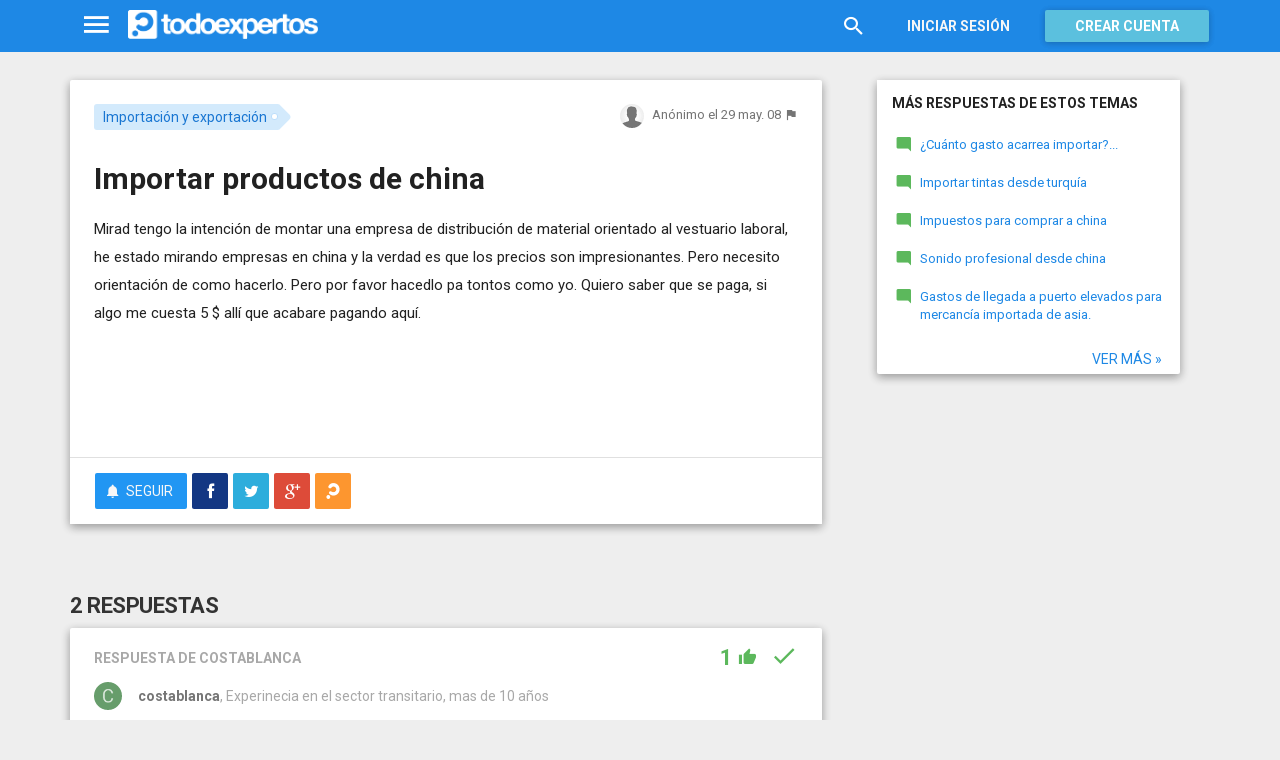

--- FILE ---
content_type: text/html; charset=utf-8
request_url: https://www.todoexpertos.com/categorias/negocios/internacionales/respuestas/1852223/importar-productos-de-china
body_size: 16240
content:


<!DOCTYPE html>
<html lang="es" itemscope itemtype="http://schema.org/QAPage">
<head profile="http://a9.com/-/spec/opensearch/1.1/">
    <meta charset="utf-8">
    <meta http-equiv="X-UA-Compatible" content="IE=edge">
    <meta name="viewport" content="width=device-width, initial-scale=1">
    <!-- Google Tag Manager -->
<script type="5aec889542ed2495697defcf-text/javascript">
(function(w,d,s,l,i){w[l]=w[l]||[];w[l].push({'gtm.start':
new Date().getTime(),event:'gtm.js'});var f=d.getElementsByTagName(s)[0],
j=d.createElement(s),dl=l!='dataLayer'?'&l='+l:'';j.async=true;j.src=
'https://www.googletagmanager.com/gtm.js?id='+i+dl;f.parentNode.insertBefore(j,f);
})(window,document,'script','dataLayer','GTM-WJZ7WJ22');</script>
<!-- End Google Tag Manager -->
    
    <meta property="todoexpertos:section" content="Question" />
<meta property="todoexpertos:rootChannel" content="empresas_negocios" />
<meta property="todoexpertos:topicPath" content="importacion-y-exportacion" />
<meta property="todoexpertos:testab" content="TestB" />

    <script type="application/ld+json">
    {  "@context" : "http://schema.org",
       "@type" : "WebSite",
       "name" : "Todoexpertos",
       "url" : "https://www.todoexpertos.com"
    }
    </script>
    <title>Importar productos de china - Importación y exportación - Todoexpertos.com</title>
    
    <link rel="shortcut icon" type="image/png" href="/icon-192.png">
    <link rel="apple-touch-icon" type="image/png" href="/icon-192.png">
    <link rel="apple-touch-icon-precomposed" type="image/png" href="/icon-192.png">
    <link rel="manifest" href="/manifest.json">
    <meta name="theme-color" content="#1e88e5">
    <link href="/Content/site.min.css?v=638926217020000000" rel="stylesheet" type="text/css"/>
    
    

    <style>
        @import 'https://fonts.googleapis.com/css?family=Roboto:400,700';
    </style>

        <script async src="//pagead2.googlesyndication.com/pagead/js/adsbygoogle.js" type="5aec889542ed2495697defcf-text/javascript"></script>
        <script type="5aec889542ed2495697defcf-text/javascript">
            (adsbygoogle = window.adsbygoogle || []).push({
                google_ad_client: "ca-pub-4622199843815790",
                enable_page_level_ads: true
            });
        </script>
            <!-- html5shiv.min.js,matchMedia.js, respond.js : Bootstrap media queries -->
    <!-- matchMedia.js, matchMedia.addListener : Enquire.js -->
    <!--es5-shim.js,es5-sham.js: Fligth.js -->
    <!--[if lte IE 9]>
        <link rel="stylesheet" type="text/css" href="/Content/ie8-no-fouc.css"/>
    <![endif]-->
    <!--[if lt IE 9]>
        <script src="//cdnjs.cloudflare.com/ajax/libs/html5shiv/3.7.2/html5shiv.min.js" type="text/javascript"></script>
    <![endif]-->
    <script src="//cdnjs.cloudflare.com/ajax/libs/es5-shim/4.0.0/es5-shim.min.js" type="5aec889542ed2495697defcf-text/javascript"></script>
    <script src="//cdnjs.cloudflare.com/ajax/libs/es5-shim/4.0.0/es5-sham.min.js" type="5aec889542ed2495697defcf-text/javascript"></script>

<script src="/cassette.axd/script/45a356df8aab167e8e4f00203455533056828719/Scripts/lib/polyfills" type="5aec889542ed2495697defcf-text/javascript"></script>

    
    
    <meta name="description" content="Mirad tengo la intenci&#243;n de montar una empresa de distribuci&#243;n de material orientado al vestuario laboral, he estado mirando empresas en china y la verdad es que los precios son impresionantes. Pero necesito orientaci&#243;n de como hacerlo. Pero por..." />
    <meta name="todoexpertos:noIndexReason" content="None" />
    <meta name="todoexpertos:pv" content="22" />
    <meta property="og:type" content="todoexpertos:question" />
<meta property="fb:app_id" content="300780002311" />
<meta property="fb:admins" content="100000696658024" />
<meta property="og:title" itemprop="name" content="Importar productos de china" />
<meta property="og:description" itemprop="description" content="Mirad tengo la intenci&#243;n de montar una empresa de distribuci&#243;n de material orientado al vestuario laboral, he estado mirando empresas en china y la verdad es que los precios son impresionantes. Pero necesito orientaci&#243;n de como hacerlo. Pero por..." />
<meta property="og:url" content="https://www.todoexpertos.com/categorias/negocios/internacionales/respuestas/1852223/importar-productos-de-china" />
<meta property="og:image" itemprop="image primaryImageOfPage" content="https://blob2.todoexpertos.com/topics/lg/126.jpg?v=58" />
<meta property="og:site_name" content="Todoexpertos" />
<meta property="todoexpertos:answersCount" content="2" />
<meta property="todoexpertos:imagesCount" content="0" />

    <meta property="twitter:card" content="summary" />
<meta property="twitter:title" content="Importar productos de china" />
<meta property="twitter:description" content="Mirad tengo la intenci&#243;n de montar una empresa de distribuci&#243;n de material orientado al vestuario laboral, he estado mirando empresas en china y la verdad es que los precios son impresionantes. Pero necesito orientaci&#243;n de como hacerlo. Pero por..." />
<meta property="twitter:image:src" content="https://www.todoexpertos.com/content/images/symbol.png" />
<meta property="twitter:site" content="@todoexpertos" />

    <link rel="canonical" href="https://www.todoexpertos.com/categorias/negocios/internacionales/respuestas/1852223/importar-productos-de-china" />



    <script type="5aec889542ed2495697defcf-text/javascript">
        (function(c,l,a,r,i,t,y){
            c[a]=c[a]||function(){(c[a].q=c[a].q||[]).push(arguments)};
            t=l.createElement(r);t.async=1;t.src="https://www.clarity.ms/tag/"+i;
            y=l.getElementsByTagName(r)[0];y.parentNode.insertBefore(t,y);
        })(window, document, "clarity", "script", "lczznz517o");
    </script>
    <link href="/opensearch.xml" rel="search" type="application/opensearchdescription+xml" title="Todoexpertos"/>
    <script type="5aec889542ed2495697defcf-text/javascript">document.documentElement.className = document.documentElement.className + ' ifjs'; //anti-fouc</script>
  <script src="https://unpkg.com/htmx.org@2.0.4" integrity="sha384-HGfztofotfshcF7+8n44JQL2oJmowVChPTg48S+jvZoztPfvwD79OC/LTtG6dMp+" crossorigin="anonymous" type="5aec889542ed2495697defcf-text/javascript"></script>
</head>
<body class="testb body-question auth-false">
    <!-- Google Tag Manager (noscript) -->
<noscript><iframe src="https://www.googletagmanager.com/ns.html?id=GTM-WJZ7WJ22"
                  height="0" width="0" style="display:none;visibility:hidden"></iframe></noscript>
<!-- End Google Tag Manager (noscript) -->
    <div id="fb-root"></div>
        <header class="navbar navbar-default navbar-fixed-top" role="navigation">
        <div class="container">

            <div class="navbar-header">
                <ul class="nav navbar-nav">
                    <li class="dropdown" id="navmenu">
                        <a href="#navmenu" class="dropdown-toggle" data-toggle="dropdown" title="MenÃº">
                            <i class="mdi-navigation-menu fa-2x"></i>
                        </a>
                        
<ul class="dropdown-menu main-nav-menu">
    <li class="visible-xs"><a href="/s"><i class="fa mdi-action-search fa-lg"></i>Buscar</a></li>
    <li role="presentation" class="dropdown-header explore">Descubre en Todoexpertos</li>
    <li><a href="/temas"><i class="fa mdi-maps-local-offer fa-lg"></i>Temas interesantes</a></li>
    <li><a href="/preguntas" title="Últimas preguntas formuladas en Todoexpertos.como"><i class="fa mdi-communication-live-help fa-lg"></i>Preguntas</a></li>
    <li><a href="/respuestas" title="Últimas preguntas contestadas en Todoexpertos.com"><i class="fa mdi-editor-mode-comment fa-lg"></i>Respuestas</a></li>
    <li><a href="/usuarios" title="Ranking global de expertos"><i class="fa mdi-social-school fa-lg"></i>Expertos</a></li>
    <li><a href="/logros" title="Lista de logros"><i class="fa mdi-action-stars fa-lg"></i>Logros</a></li>
</ul>



                    </li>
                </ul>
                <a class="navbar-brand" href="/" title="Todoexpertos.com - La respuesta estÃ¡ en internet"><span class="img"></span></a>
            </div>
            <div class="navbar-content navbar-right">
                    <ul class="nav navbar-nav hidden-xs hidden-sm">
        <li>
            <a data-toggle="collapse" href="#searchbox" aria-expanded="false" aria-controls="searchbox"><i class="fa mdi-action-search fa-1_8x"></i></a>
        </li>
        <li>
            <form id="searchbox"  class="search-form navbar-form navbar-left collapse" role="search" action="/s" method="POST">
                <input type="text" name="query" class="form-control js-search-box" maxlength="100" size="50" title="Buscar en todoexpertos.com" placeholder="Buscar en todoexpertos.com" autocomplete="off" value="" />
            </form>
        </li>

    </ul>
    <ul class="nav navbar-nav visible-sm">
        <li>
            <a href="/s"><i class="fa mdi-action-search fa-1_8x"></i></a>
        </li>
    </ul>

                


<a href="/account/login" id="btnLogin" data-id="popupLogin" class="btn btn-flat navbar-btn btn-white hidden-xs account-btn">Iniciar sesión</a>
<a href="/account/login" class="btn btn-info navbar-btn login-btn-xs btn-raised visible-xs account-btn"><strong>Entrar</strong></a>
<a href="/account/register" id="btnRegister" class="btn btn-info navbar-btn btn-raised hidden-xs account-btn"><strong>Crear cuenta</strong></a>



                
            </div>
        </div>
    </header>

    
    

    


    <div id="master" class="container question">
        


<div class="row">
    <div id="main" class="col-md-8">
        <section>
            




<!-- google_ad_section_start -->
<article itemprop="mainEntity" itemscope itemtype="http://schema.org/Question" data-questionid="1852223">
  <div class="question-header content-panel">
    <div class="sub-header clearfix">
        <div class="pull-left topics">
                    <div id="topics">
            <nav>
<span class="js-popover" data-placement="bottom" data-remotecontent="/temas/126/miniprofile"><a class="label-topic&#32;label" href="/temas/importacion-y-exportacion" itemprop="about" rel="tag">Importación y exportación</a></span>            </nav>
        </div>

        </div>
        <div class="pull-right signature">
            <span class="text-right asker-container">
                    <span class="asker">
        
        
        <span class="user-info&#32;js-popover" data-placement="bottom" data-remotecontent="/anonymousaskerminiprofile/1852223" itemprop="author" itemscope="" itemtype="http://schema.org/Person"><img alt="" class="avatar-titled&#32;avatar" src="/content/images/user_nophoto_small.png" /><span class="username" itemprop="name">Anónimo</span></span>
    </span>

            </span>
            <span class="text-right info text-muted">
                <time class="js-relative-date" datetime="2008-05-29T10:24:00.0000000Z" itemprop="dateCreated"><span>el 29 may. 08</span></time>
    <button class="btn btn-none js-createflag" data-toggle="tooltip" title="Marcar como inadecuado" data-target="2" data-id="1852223" data-aggregateid="1852223"><i class="fa mdi-content-flag"></i></button>
            </span>
        </div>
    </div>
    <h1 itemprop="name">Importar productos de china</h1>


        <div class="question-description" itemprop="text">
            Mirad tengo la intenci&#243;n de montar una empresa de distribuci&#243;n de material orientado al vestuario laboral, he estado mirando empresas en china y la verdad es que los precios son impresionantes. Pero necesito orientaci&#243;n de como hacerlo. Pero por favor hacedlo pa tontos como yo. Quiero saber que se paga, si algo me cuesta 5 $ all&#237; que acabare pagando aqu&#237;.


            <div class="adsense-unit visible-xs ad-testb ad-provider-adsense ad-placement-contenttop"><ins class="visible-xs-inline-block adsbygoogle" data-ad-channel="8193365862+4751697460+9181897068+2361477460" data-ad-slot="9823156665" data-full-width-responsive="true"></ins></div>
            <div class="adsense-unit visible-sm ad-testb ad-provider-adsense ad-placement-contenttop"><ins class="visible-sm-inline-block adsbygoogle" data-ad-channel="8193365862+4751697460+9181897068+2361477460" data-ad-slot="5532557865"></ins></div>

            
        </div>
<div class="adsense-unit visible-md ad-testb ad-provider-adsense ad-placement-contenttop"><ins class="visible-md-inline-block adsbygoogle" data-ad-channel="8193365862+4751697460+9181897068+2361477460" data-ad-slot="1102358266"></ins></div><div class="adsense-unit visible-lg ad-testb ad-provider-adsense ad-placement-contenttop"><ins class="visible-lg-inline-block adsbygoogle" data-ad-channel="8193365862+4751697460+9181897068+2361477460" data-ad-slot="2120249868"></ins></div>


        <div class="toolbar">
            <span class="js-follow-question btn-dropdown-container" data-id="1852223">
        <button class="btn btn-follow btn-icon js-btn-follow" style=""><i class="fa mdi-social-notifications fa-lg"></i><span>Seguir</span></button>

        <button style="display:none" type="button" class="btn btn-follow btn-icon dropdown-toggle js-btn-following" data-toggle="dropdown"><i class="fa mdi-social-notifications fa-lg"></i><span>Siguiendo</span><span class="caret"></span></button>
        <ul class="dropdown-menu" role="menu">
            <li>
                <button class="btn btn-unfollow btn-default btn-flat btn-icon js-btn-unfollow"><i class="fa mdi-social-notifications-off fa-lg"></i> Dejar de seguir</button>
            </li>
        </ul>
    </span>


            <div class="share-container">
                    <button class="js-sharefacebookbutton btn btn-md btn-facebook share-button-independent" data-url="https://www.todoexpertos.com/categorias/negocios/internacionales/respuestas/1852223/importar-productos-de-china" data-medium="share_fb_button" data-campaign="usershare" title="Compartir en Facebook" data-aggregatetype="2" data-aggregateid="1852223" data-text="" data-entitytype="0" data-entityid="" data-socialtrack="True" type="button" role="menuitem">
        <i class="fa fa-lg fa-facebook"></i></button>    <button class="js-sharetwitterbutton btn btn-md btn-twitter share-button-independent" data-url="https://www.todoexpertos.com/categorias/negocios/internacionales/respuestas/1852223/importar-productos-de-china" data-medium="share_twitter_button" data-campaign="usershare" title="Compartir en Twitter" data-aggregatetype="2" data-aggregateid="1852223" data-text="Importar productos de china en #Todoexpertos" data-entitytype="0" data-entityid="" data-socialtrack="True" type="button" role="menuitem">
        <i class="fa fa-lg fa-twitter"></i></button>    <button class="js-sharegoogleplusbutton btn btn-md btn-google-plus share-button-independent" data-url="https://www.todoexpertos.com/categorias/negocios/internacionales/respuestas/1852223/importar-productos-de-china" data-medium="share_gplus_button" data-campaign="usershare" title="Compartir en Google+" data-aggregatetype="2" data-aggregateid="1852223" data-text="" data-entitytype="0" data-entityid="" data-socialtrack="True" type="button" role="menuitem">
        <i class="fa fa-lg fa-google-plus"></i></button>    <button type="button" role="menuitem" class="js-sharetootheruser btn btn-md btn-todoexpertos share-button-independent" title="Compartir con usuario de Todoexpertos"  data-aggregatetype="2" data-aggregateid="1852223" data-entitytype="0" data-entityid="">
        <i class="fa fa-lg fa-todoexpertos-symbol"></i>    </button>

            </div>

        <div class="pull-right">

        </div>
    </div>


</div>






  
<meta itemprop="answerCount" content="2"/>
<meta itemprop="upvoteCount" content="1" />

        <h3 class="answer-count">2 Respuestas</h3>

        <div class="answer content-panel " data-answerid="1852223" itemscope itemtype="http://schema.org/Answer" itemprop="acceptedAnswer">
            <div class="answer-head clearfix positive">
                <div class="title pull-left">
                    Respuesta <span class="hidden-xs">de costablanca</span>                </div>
                <div class="votes pull-right">
                        <div class="js-answerreputation" data-id="1852223">

        <meta itemprop="upvoteCount" content="1"/>

        <span class="votes-positive js-votes-positive" style="" data-toggle="tooltip" title="Votos positivos a la respuesta" data-placement="left">
            <span class="counter js-reputationcount">
                1
            </span>  <i class="mdi-action-thumb-up fa-lg"></i>
        </span>

        <span class="votes-negative js-votes-negative" style="display:none" data-toggle="tooltip" title="Votos negativos a la respuesta" data-placement="left">
            <span class="counter js-reputationcount">1</span><i class="fa mdi-action-thumb-down fa-lg"></i>
        </span>

        <span class="valuation">

            <i class="fa mdi-action-done-all fa-success-color fa-2x js-excellent" style="display:none" data-toggle="tooltip" title="Excelente valoración del autor de la pregunta" data-placement="left"></i>
            <i class="fa mdi-action-done fa-success-color fa-2x js-useful" style="" data-toggle="tooltip" title="Buena valoración del autor de la pregunta" data-placement="left"></i>

        </span>
    </div>

                </div>
            </div>

            <div class="answer-content">
            <div class="message-container clearfix last ">
                <span class="user-info&#32;js-popover" data-placement="bottom" data-remotecontent="/usuarios/costablanca/miniprofile"><a class="user-link" href="/usuarios/costablanca"><img alt="costablanca" class="avatar" src="//blob2.todoexpertos.com/letters/C_12_48.png?v=1" /></a></span>
                <div class="message-content">
                        <div class="expert-info"><span class="user-info&#32;js-popover" data-placement="bottom" data-remotecontent="/usuarios/costablanca/miniprofile" itemprop="author" itemscope="" itemtype="http://schema.org/Person"><a class="username&#32;user-link" href="/usuarios/costablanca" itemprop="url" rel="author"><span class="username" itemprop="name">costablanca</span></a><span class="tagline" itemprop="description">, Experinecia en el sector transitario, mas de 10 años</span></span></div>
                    <div class="message-body" itemprop="text">
                        Primero deber&#237;a averiguar los t&#233;rminos en que le venden la mercanc&#237;a, lo m&#225;s habitual es que sea Fob. Principalmente hay 3 formas de comprar la mercanc&#237;a<br />Exwork: Usted paga todos los gastos de manipulaci&#243;n en china<br />Cif: Usted pagar&#237;a todos los gastos en Espa&#241;a, salvo el Flete<br />Fob: usted pagar&#237;a los gastos del flete y los gastos en Espa&#241;a<br />La forma del env&#237;o desde China, suponiendo que sea mar&#237;timo, ya que es lo m&#225;s rentable, podr&#237;a ser por contenedor completo o por grupaje( partidas peque&#241;as)<br />Para poder calcular el gasto real del articulo, deber&#237;a tener en cuenta, el flete(si lo paga usted o no), los gastos de Aduana (IVA y Arancel) m&#225;s los gastos locales del transitario.
                    </div>
                    <div class="date text-muted text-right">
                        <time class="js-relative-date" datetime="2008-05-29T10:24:01.0000000Z" itemprop="dateCreated"><span>el 29 may. 08</span></time>
                            <button class="btn btn-none js-createflag" data-toggle="tooltip" title="Marcar como inadecuado" data-target="3" data-id="57yr8mp5ru9kw6hp" data-aggregateid="1852223"><i class="fa mdi-content-flag"></i></button>

                    </div>
                </div>
            </div>
              
                
<div class="adsense-unit visible-sm ad-testb ad-provider-adsense ad-placement-contentmiddle"><ins class="visible-sm-inline-block adsbygoogle" data-ad-channel="8193365862+1658630264+4612096665+2361477460" data-ad-slot="8486024261"></ins></div><div class="adsense-unit visible-md ad-testb ad-provider-adsense ad-placement-contentmiddle"><ins class="visible-md-inline-block adsbygoogle" data-ad-channel="8193365862+1658630264+4612096665+2361477460" data-ad-slot="4055824660"></ins></div><div class="adsense-unit visible-lg ad-testb ad-provider-adsense ad-placement-contentmiddle"><ins class="visible-lg-inline-block adsbygoogle" data-ad-channel="8193365862+1658630264+4612096665+2361477460" data-ad-slot="8027182665"></ins></div>
            </div>
            <div class="answer-footer toolbar">
                    <div class="js-voteanswer votes btn-dropdown-container">
        <div class="js-vote-result" style="display:none">
            <button type="button" class="btn btn-disabled btn-icon dropdown-toggle" data-toggle="dropdown">
                <i class="mdi-action-thumb-up fa-lg js-voteupicon" style="display:none"></i>
                <i class="mdi-action-thumb-down fa-lg js-votedownicon" style="display:none"></i><span>Votada</span>
                <span class="caret"></span>
            </button>
            <ul class="dropdown-menu" role="menu">
                <li>
                    <button class="btn btn-default btn-flat btn-icon js-btn-undo-vote">Deshacer voto</button>
                </li>
            </ul>
        </div>

        <div class="js-vote-pending" style="">
            <button class="btn btn-success btn-icon js-up up" data-cannotvotereason="">
                <i class="mdi-action-thumb-up fa-lg"></i> <span>Votar <span class="count" style="">1</span></span>
            </button>

            <button class="btn btn-default btn-icon js-down down" data-cannotvotereason="">
                <i class="fa mdi-action-thumb-down fa-lg"></i>
            </button>
        </div>
    </div>
            <button class="btn btn-icon btn-default btn-flat btn-comments js-showcomments-button" type="button" data-add-comment="true">
                <i class="fa mdi-communication-comment fa-lg"></i>
                <span>Comentar</span>
            </button>
    <div class="share-button btn-dropdown-container">
        <button type="button" class="btn btn-default btn-flat btn-icon dropdown-toggle" data-toggle="dropdown" data-rel="tooltip" title="Compartir respuesta">
            <i class="fa mdi-social-share fa-lg"></i><span>Compartir</span>
        </button>
        <ul class="dropdown-menu dropdown-menu-right" role="menu">
            <li role="presentation" class="dropdown-header">Compartir respuesta</li>
                <li>
                        <button type="button" role="menuitem" class="js-sharetootheruser " title="Compartir con usuario de Todoexpertos"  data-aggregatetype="2" data-aggregateid="1852223" data-entitytype="1" data-entityid="1852223">
        <i class="fa fa-todoexpertos-symbol color-todoexpertos fa-3x"></i>&nbsp;Todoexpertos     </button>


                </li>
            <li>
                    <button class="js-sharefacebookbutton " data-url="https://www.todoexpertos.com/categorias/negocios/internacionales/respuestas/1852223/importar-productos-de-china?selectedanswerid=1852223" data-medium="share_fb_button" data-campaign="usershare" title="Compartir en Facebook" data-aggregatetype="2" data-aggregateid="1852223" data-text="" data-entitytype="1" data-entityid="1852223" data-socialtrack="True" type="button" role="menuitem">
        <i class="fa fa-3x fa-facebook-square color-facebook"></i>&nbsp;Facebook </button>
            </li>
            <li>
                    <button class="js-sharetwitterbutton " data-url="https://www.todoexpertos.com/categorias/negocios/internacionales/respuestas/1852223/importar-productos-de-china?selectedanswerid=1852223" data-medium="share_twitter_button" data-campaign="usershare" title="Compartir en Twitter" data-aggregatetype="2" data-aggregateid="1852223" data-text="Respuesta a: Importar productos de china en #Todoexpertos" data-entitytype="1" data-entityid="1852223" data-socialtrack="True" type="button" role="menuitem">
        <i class="fa fa-3x fa-twitter-square color-twitter"></i>&nbsp;Twitter </button>
            </li>
            <li>
                    <button class="js-sharegoogleplusbutton " data-url="https://www.todoexpertos.com/categorias/negocios/internacionales/respuestas/1852223/importar-productos-de-china?selectedanswerid=1852223" data-medium="share_gplus_button" data-campaign="usershare" title="Compartir en Google+" data-aggregatetype="2" data-aggregateid="1852223" data-text="" data-entitytype="1" data-entityid="1852223" data-socialtrack="True" type="button" role="menuitem">
        <i class="fa fa-3x fa-google-plus-square color-google-plus"></i>&nbsp;Google+ </button>
            </li>
        </ul>
    </div>

            </div>

                <div class="comments-container" data-bind="stopBinding: true">
        <div class="comments js-comments hidden" id="comments-1852223">
            <div class="comment-list">

                <input data-bind="value&#32;:&#32;newComments,loadFromInput&#32;:&#32;true" id="NewComments" name="NewComments" type="hidden" value="[]" />
<!-- ko foreach: newComments -->
    <div class="js-comment" data-bind="attr : {'data-id' : $parents[0].client().newCommentId}">
        <div style="display: none" data-bind="visible : (length > 0)" class="comment">
            <p class="js-comment-text comment-body" data-bind="html : $data"></p>  - <span class="meta"><span class="user-info" data-title="Usuario&#32;anónimo" data-toggle="tooltip">Anónimo</span></span>
            <span class="buttons">
                <span class="text-muted">ahora mismo</span>
                <button class="btn btn-icon btn-link text-muted js-delete-comment" title="Borrar comentario" data-toggle="tooltip" title="Eliminar comentario">
                    <i class="fa fa-times"></i>
                </button>
            </span>
        </div>
    </div>
<!-- /ko -->
            </div>

    <div class="add-comment-container clearfix">
        <div class="user-image">
            <img alt="" class="avatar" src="/content/images/user_nophoto_small.png" />
        </div>
        <div class="add-comment">
            <div class="add-comment-call" data-bind="visible : !client().isUserCommenting()">
                <button data-bind="click : toggleUserIsCommenting" class="btn btn-link text-muted">Añadir comentario</button>
            </div>
            <div class="add-comment-input" style="display: none" data-bind="visible : client().isUserCommenting">
                <form action="/questions/addcomment" method="POST" class="new-comment-form js-comment-form">
                    <input data-bind="value&#32;:&#32;questionId,loadFromInput&#32;:&#32;true" id="QuestionId" name="QuestionId" type="hidden" value="1852223" />
                    <input data-bind="value&#32;:&#32;answerId,loadFromInput&#32;:&#32;true" id="AnswerId" name="AnswerId" type="hidden" value="1852223" />
                    <div style="position:relative; background-color:#FFF" class="placeholder-container"><div data-placeholder="true" style="position:absolute;top:0px;left:0px;z-index:0;display:block"><div data-placeholder="true">Usa los comentarios si quieres aportar algo a esta respuesta. No los utilices para preguntar algo nuevo.</div></div><div class="js-htmleditor-delayed&#32;form-control" data-bind="value:&#32;comment,&#32;loadFromInput:&#32;false,&#32;exposesElement:&#32;comment,&#32;valueUpdate:&#32;&#39;keyup&#39;" data-editortype="comments" data-val="true" data-val-length="El&#32;comentario&#32;no&#32;debe&#32;de&#32;tener&#32;más&#32;de&#32;700&#32;caracteres." data-val-length-max="700" data-val-maxcapitalletters="Demasiadas&#32;mayúsculas&#32;en&#32;el&#32;texto" data-val-maxcapitalletters-maxcapitallettersrate="0.4" data-val-maxcapitalletters-minletters="30" data-val-required="Debes&#32;introducir&#32;un&#32;comentario" id="insert-comment-1852223" name="Comment" style="overflow:&#32;auto;&#32;background-color:&#32;transparent;&#32;z-index:&#32;1;&#32;position:&#32;relative"></div></div>
                    <span class="field-validation-valid" data-valmsg-for="Comment" data-valmsg-replace="true"></span>
                    <div class="validation-summary-valid" data-valmsg-summary="true"><ul><li style="display:none"></li>
</ul></div>
                    <div class="pull-right">
                        <a href="#" class="btn btn-default" data-bind="click : toggleUserIsCommenting">Cancelar</a>
                        <button class="btn btn-action" type="submit"><i class="fa-spin&#32;fa-spinner&#32;fa&#32;btn-progress" style="display:none;&#32;margin:&#32;0&#32;4px&#32;0&#32;-4px;"></i><span>Enviar</span><i class="fa fa-lg mdi-content-send"></i></button>
                    </div>
                </form>
            </div>
        </div>
    </div>
        </div>
    </div>









            <meta itemprop="url" content="/categorias/negocios/internacionales/respuestas/1852223/importar-productos-de-china?selectedanswerid=1852223">
        </div>




<div class="adsense-unit visible-xs ad-testb ad-provider-adsense ad-placement-contentmiddle"><ins class="visible-xs-inline-block adsbygoogle" data-ad-channel="8193365862+1658630264+4612096665+2361477460" data-ad-slot="2299889862" data-full-width-responsive="true"></ins></div>
















        <div class="answer content-panel " data-answerid="b4f4ly8f9qlgfsev" itemscope itemtype="http://schema.org/Answer" itemprop="suggestedAnswer">
            <div class="answer-head clearfix ">
                <div class="title pull-left">
                    Respuesta <span class="hidden-xs">de Marcelo Gonzales</span>                </div>
                <div class="votes pull-right">
                        <div class="js-answerreputation" data-id="b4f4ly8f9qlgfsev">

        <meta itemprop="upvoteCount" content="0"/>

        <span class="votes-positive js-votes-positive" style="display:none" data-toggle="tooltip" title="Votos positivos a la respuesta" data-placement="left">
            <span class="counter js-reputationcount">
                0
            </span>  <i class="mdi-action-thumb-up fa-lg"></i>
        </span>

        <span class="votes-negative js-votes-negative" style="display:none" data-toggle="tooltip" title="Votos negativos a la respuesta" data-placement="left">
            <span class="counter js-reputationcount">0</span><i class="fa mdi-action-thumb-down fa-lg"></i>
        </span>

        <span class="valuation">

            <i class="fa mdi-action-done-all fa-success-color fa-2x js-excellent" style="display:none" data-toggle="tooltip" title="Excelente valoración del autor de la pregunta" data-placement="left"></i>
            <i class="fa mdi-action-done fa-success-color fa-2x js-useful" style="display:none" data-toggle="tooltip" title="Buena valoración del autor de la pregunta" data-placement="left"></i>

        </span>
    </div>

                </div>
            </div>

            <div class="answer-content">
            <div class="message-container clearfix last ">
                <span class="user-info&#32;js-popover" data-placement="bottom" data-remotecontent="/usuarios/aubnyaa6ix7mqpbc/miniprofile"><a class="user-link" href="/usuarios/marcelogonzales"><img alt="Marcelo&#32;Gonzales" class="avatar" src="//blob2.todoexpertos.com/avatars/sm/aubnyaa6ix7mqpbc.jpg?v=20" /></a></span>
                <div class="message-content">
                        <div class="expert-info"><span class="user-info&#32;js-popover" data-placement="bottom" data-remotecontent="/usuarios/aubnyaa6ix7mqpbc/miniprofile" itemprop="author" itemscope="" itemtype="http://schema.org/Person"><a class="username&#32;user-link" href="/usuarios/marcelogonzales" itemprop="url" rel="author"><span class="username" itemprop="name">Marcelo Gonzales</span></a><span class="tagline" itemprop="description">, Soy despachante de aduanas y Experto en Comercio Exterior</span></span></div>
                    <div class="message-body" itemprop="text">
                        <p>El <strong>costo de importaci&#243;n</strong> est&#225; constituido por el precio original de compra, m&#225;s todos los gastos incurridos para poner el producto importado en el almac&#233;n de la empresa. ... No se incluye en el <span data-href="https://www.sudamericanexport.com/" data-disabled="true" contenteditable="false">costo de importaci&#243;n</span> a los gastos financieros, por ser ajenos al <strong>valor</strong> real de la mercanc&#237;a importada.</p>
                    </div>
                    <div class="date text-muted text-right">
                        <time class="js-relative-date" datetime="2020-11-17T12:32:52.0000000Z" itemprop="dateCreated"><span>el 17 nov. 20</span></time>
                            <button class="btn btn-none js-createflag" data-toggle="tooltip" title="Marcar como inadecuado" data-target="3" data-id="b4f4lycrvsdhdsau" data-aggregateid="1852223"><i class="fa mdi-content-flag"></i></button>

                    </div>
                </div>
            </div>
              
                

            </div>
            <div class="answer-footer toolbar">
                    <div class="js-voteanswer votes btn-dropdown-container">
        <div class="js-vote-result" style="display:none">
            <button type="button" class="btn btn-disabled btn-icon dropdown-toggle" data-toggle="dropdown">
                <i class="mdi-action-thumb-up fa-lg js-voteupicon" style="display:none"></i>
                <i class="mdi-action-thumb-down fa-lg js-votedownicon" style="display:none"></i><span>Votada</span>
                <span class="caret"></span>
            </button>
            <ul class="dropdown-menu" role="menu">
                <li>
                    <button class="btn btn-default btn-flat btn-icon js-btn-undo-vote">Deshacer voto</button>
                </li>
            </ul>
        </div>

        <div class="js-vote-pending" style="">
            <button class="btn btn-success btn-icon js-up up" data-cannotvotereason="">
                <i class="mdi-action-thumb-up fa-lg"></i> <span>Votar <span class="count" style="display:none">0</span></span>
            </button>

            <button class="btn btn-default btn-icon js-down down" data-cannotvotereason="">
                <i class="fa mdi-action-thumb-down fa-lg"></i>
            </button>
        </div>
    </div>
            <button class="btn btn-icon btn-default btn-flat btn-comments js-showcomments-button" type="button" data-add-comment="true">
                <i class="fa mdi-communication-comment fa-lg"></i>
                <span>Comentar</span>
            </button>
    <div class="share-button btn-dropdown-container">
        <button type="button" class="btn btn-default btn-flat btn-icon dropdown-toggle" data-toggle="dropdown" data-rel="tooltip" title="Compartir respuesta">
            <i class="fa mdi-social-share fa-lg"></i><span>Compartir</span>
        </button>
        <ul class="dropdown-menu dropdown-menu-right" role="menu">
            <li role="presentation" class="dropdown-header">Compartir respuesta</li>
                <li>
                        <button type="button" role="menuitem" class="js-sharetootheruser " title="Compartir con usuario de Todoexpertos"  data-aggregatetype="2" data-aggregateid="1852223" data-entitytype="1" data-entityid="b4f4ly8f9qlgfsev">
        <i class="fa fa-todoexpertos-symbol color-todoexpertos fa-3x"></i>&nbsp;Todoexpertos     </button>


                </li>
            <li>
                    <button class="js-sharefacebookbutton " data-url="https://www.todoexpertos.com/categorias/negocios/internacionales/respuestas/1852223/importar-productos-de-china?selectedanswerid=b4f4ly8f9qlgfsev" data-medium="share_fb_button" data-campaign="usershare" title="Compartir en Facebook" data-aggregatetype="2" data-aggregateid="1852223" data-text="" data-entitytype="1" data-entityid="b4f4ly8f9qlgfsev" data-socialtrack="True" type="button" role="menuitem">
        <i class="fa fa-3x fa-facebook-square color-facebook"></i>&nbsp;Facebook </button>
            </li>
            <li>
                    <button class="js-sharetwitterbutton " data-url="https://www.todoexpertos.com/categorias/negocios/internacionales/respuestas/1852223/importar-productos-de-china?selectedanswerid=b4f4ly8f9qlgfsev" data-medium="share_twitter_button" data-campaign="usershare" title="Compartir en Twitter" data-aggregatetype="2" data-aggregateid="1852223" data-text="Respuesta a: Importar productos de china en #Todoexpertos" data-entitytype="1" data-entityid="b4f4ly8f9qlgfsev" data-socialtrack="True" type="button" role="menuitem">
        <i class="fa fa-3x fa-twitter-square color-twitter"></i>&nbsp;Twitter </button>
            </li>
            <li>
                    <button class="js-sharegoogleplusbutton " data-url="https://www.todoexpertos.com/categorias/negocios/internacionales/respuestas/1852223/importar-productos-de-china?selectedanswerid=b4f4ly8f9qlgfsev" data-medium="share_gplus_button" data-campaign="usershare" title="Compartir en Google+" data-aggregatetype="2" data-aggregateid="1852223" data-text="" data-entitytype="1" data-entityid="b4f4ly8f9qlgfsev" data-socialtrack="True" type="button" role="menuitem">
        <i class="fa fa-3x fa-google-plus-square color-google-plus"></i>&nbsp;Google+ </button>
            </li>
        </ul>
    </div>

            </div>

                <div class="comments-container" data-bind="stopBinding: true">
        <div class="comments js-comments hidden" id="comments-b4f4ly8f9qlgfsev">
            <div class="comment-list">

                <input data-bind="value&#32;:&#32;newComments,loadFromInput&#32;:&#32;true" id="NewComments" name="NewComments" type="hidden" value="[]" />
<!-- ko foreach: newComments -->
    <div class="js-comment" data-bind="attr : {'data-id' : $parents[0].client().newCommentId}">
        <div style="display: none" data-bind="visible : (length > 0)" class="comment">
            <p class="js-comment-text comment-body" data-bind="html : $data"></p>  - <span class="meta"><span class="user-info" data-title="Usuario&#32;anónimo" data-toggle="tooltip">Anónimo</span></span>
            <span class="buttons">
                <span class="text-muted">ahora mismo</span>
                <button class="btn btn-icon btn-link text-muted js-delete-comment" title="Borrar comentario" data-toggle="tooltip" title="Eliminar comentario">
                    <i class="fa fa-times"></i>
                </button>
            </span>
        </div>
    </div>
<!-- /ko -->
            </div>

    <div class="add-comment-container clearfix">
        <div class="user-image">
            <img alt="" class="avatar" src="/content/images/user_nophoto_small.png" />
        </div>
        <div class="add-comment">
            <div class="add-comment-call" data-bind="visible : !client().isUserCommenting()">
                <button data-bind="click : toggleUserIsCommenting" class="btn btn-link text-muted">Añadir comentario</button>
            </div>
            <div class="add-comment-input" style="display: none" data-bind="visible : client().isUserCommenting">
                <form action="/questions/addcomment" method="POST" class="new-comment-form js-comment-form">
                    <input data-bind="value&#32;:&#32;questionId,loadFromInput&#32;:&#32;true" id="QuestionId" name="QuestionId" type="hidden" value="1852223" />
                    <input data-bind="value&#32;:&#32;answerId,loadFromInput&#32;:&#32;true" id="AnswerId" name="AnswerId" type="hidden" value="b4f4ly8f9qlgfsev" />
                    <div style="position:relative; background-color:#FFF" class="placeholder-container"><div data-placeholder="true" style="position:absolute;top:0px;left:0px;z-index:0;display:block"><div data-placeholder="true">Usa los comentarios si quieres aportar algo a esta respuesta. No los utilices para preguntar algo nuevo.</div></div><div class="js-htmleditor-delayed&#32;form-control" data-bind="value:&#32;comment,&#32;loadFromInput:&#32;false,&#32;exposesElement:&#32;comment,&#32;valueUpdate:&#32;&#39;keyup&#39;" data-editortype="comments" data-val="true" data-val-length="El&#32;comentario&#32;no&#32;debe&#32;de&#32;tener&#32;más&#32;de&#32;700&#32;caracteres." data-val-length-max="700" data-val-maxcapitalletters="Demasiadas&#32;mayúsculas&#32;en&#32;el&#32;texto" data-val-maxcapitalletters-maxcapitallettersrate="0.4" data-val-maxcapitalletters-minletters="30" data-val-required="Debes&#32;introducir&#32;un&#32;comentario" id="insert-comment-b4f4ly8f9qlgfsev" name="Comment" style="overflow:&#32;auto;&#32;background-color:&#32;transparent;&#32;z-index:&#32;1;&#32;position:&#32;relative"></div></div>
                    <span class="field-validation-valid" data-valmsg-for="Comment" data-valmsg-replace="true"></span>
                    <div class="validation-summary-valid" data-valmsg-summary="true"><ul><li style="display:none"></li>
</ul></div>
                    <div class="pull-right">
                        <a href="#" class="btn btn-default" data-bind="click : toggleUserIsCommenting">Cancelar</a>
                        <button class="btn btn-action" type="submit"><i class="fa-spin&#32;fa-spinner&#32;fa&#32;btn-progress" style="display:none;&#32;margin:&#32;0&#32;4px&#32;0&#32;-4px;"></i><span>Enviar</span><i class="fa fa-lg mdi-content-send"></i></button>
                    </div>
                </form>
            </div>
        </div>
    </div>
        </div>
    </div>









            <meta itemprop="url" content="/categorias/negocios/internacionales/respuestas/1852223/importar-productos-de-china?selectedanswerid=b4f4ly8f9qlgfsev">
        </div>






















  
    <meta name="wordCount" content="233" />
    <meta name="qScore" content="410" />
</article>
<!-- google_ad_section_end -->
    <div class="content-panel add-answer js-addanswer-container   ">
        <div class="panel-header">
            <h4>Añade tu respuesta</h4>
        </div>
        <div class="panel-body">
            <div class="add-answer-avatar">
                <img alt="" class="avatar" src="/content/images/user_nophoto_small.png" />
            </div>
            <div class="add-answer-content">
              
<div class="js-addmessageviewmodelcontainer">
    <div data-bind="visible : !client().insertTextVisible()" class="add-message-call">


        <div class="actions">
            <div class="form-control" data-bind="click : showAddAnswerMessageForm.bind($data, '1')">
                        Haz clic para 
    <span data-bind="click : showAddAnswerMessageForm.bind($data, '1')">
        <button class="btn btn-link text-muted">responder</button>
    </span>
             o 
    <span data-bind="click : showAddAnswerMessageForm.bind($data, '3')">
        <button class="btn btn-link text-muted">pedir más información</button>
    </span>

            </div>
        </div>
    </div>

    <div class="add-message-form" style="display: none" data-bind="visible : client().insertTextVisible">
        <span data-bind="load&#32;:&#32;answerMessageTypesAllowed" data-model="[{&quot;answerMessageType&quot;:1,&quot;title&quot;:&quot;Responder&quot;,&quot;tipText&quot;:&quot;Escribe&#32;tu&#32;respuesta&quot;},{&quot;answerMessageType&quot;:3,&quot;title&quot;:&quot;Pedir&#32;más&#32;información&quot;,&quot;tipText&quot;:&quot;Escribe&#32;tu&#32;petición&#32;de&#32;más&#32;información&#32;al&#32;autor&#32;de&#32;la&#32;pregunta&quot;}]" style="display:none"></span>
        <span data-bind="load&#32;:&#32;client().currentUserIsAsker" data-model="false" style="display:none"></span>
        <span data-bind="load&#32;:&#32;client().checkAddAnswerLimit" data-model="true" style="display:none"></span>
        <span data-bind="load&#32;:&#32;client().currentUserFirstAnswer" data-model="true" style="display:none"></span>
        <span data-bind="load&#32;:&#32;client().messageCount" data-model="0" style="display:none"></span>
        <span data-bind="load&#32;:&#32;addMessageRequired" data-model="true" style="display:none"></span>
        <form action="/questions/addmessage" method="POST" class="js-form-addMessage">
            <div class="input-block">
                <input data-bind="value&#32;:&#32;answerId,loadFromInput&#32;:&#32;true" id="AnswerId" name="AnswerId" type="hidden" value="" />
                <input data-bind="value&#32;:&#32;questionId,loadFromInput&#32;:&#32;true" id="QuestionId" name="QuestionId" type="hidden" value="1852223" />
                <input data-bind="value&#32;:&#32;answerMessageType,loadFromInput&#32;:&#32;true" id="AnswerMessageType" name="AnswerMessageType" type="hidden" value="None" />

                <div style="position:relative; background-color:#FFF" class="placeholder-container"><div data-placeholder="true" style="position:absolute;top:0px;left:0px;z-index:0;display:block"><div data-placeholder="true">Escribe tu mensaje</div></div><div class="js-htmleditor-delayed&#32;form-control" data-autodraftid="addanswermessage-1852223" data-bind="exposesElement:&#32;text,&#32;valueUpdate:&#32;&#39;keyup&#39;,&#32;value:&#32;text" data-val="true" data-val-maxcapitalletters="Demasiadas&#32;mayúsculas&#32;en&#32;el&#32;texto" data-val-maxcapitalletters-maxcapitallettersrate="0.4" data-val-maxcapitalletters-minletters="10" data-val-required="Debes&#32;escribir&#32;un&#32;texto&#32;en&#32;el&#32;mensaje." id="add-answer-message" name="Text" style="overflow:&#32;auto;&#32;background-color:&#32;transparent;&#32;z-index:&#32;1;&#32;position:&#32;relative;&#32;min-height:&#32;150px;&#32;max-height:&#32;450px;"></div></div>

                <span class="field-validation-valid" data-valmsg-for="Text" data-valmsg-replace="true"></span>
                <div class="validation-summary-valid" data-valmsg-summary="true"><ul><li style="display:none"></li>
</ul></div>
            </div>
            <div class="buttons">
                <div class="pull-left" data-bind="visible : (answerMessageType() == 1)">

                    <span class="checkbox checkbox-icon">
                        <label title="Comparte tu respuesta en Facebook">
                            <i class="fa fa-facebook-square fa-lg color-facebook"></i>
                            <input data-bind="checked&#32;:&#32;shareFacebook,loadFromInput&#32;:&#32;true" id="ShareFacebook" name="ShareFacebook" provider="facebook" type="checkbox" value="true" />
                        </label>
                    </span>

                    <span class="checkbox checkbox-icon">
                        <label title="Comparte tu respuesta en Twitter">
                            <i class="fa fa-twitter fa-lg color-twitter"></i>
                            <input data-bind="checked&#32;:&#32;shareTwitter,loadFromInput&#32;:&#32;true" id="ShareTwitter" name="ShareTwitter" provider="twitter" type="checkbox" value="true" />
                        </label>
                    </span>

                </div>
                <div class="pull-right">
                    <button class="btn btn-default" data-bind="click : hideAddAnswerMessageForm">Cancelar</button>
                    <button class="btn btn-action" type="submit"><i class="fa-lg&#32;fa-spin&#32;fa-spinner&#32;fa&#32;btn-progress" style="display:none;&#32;margin:&#32;0&#32;4px&#32;0&#32;-4px;"></i><span>Enviar</span><i class="fa fa-lg mdi-content-send"></i></button>
                </div>
            </div>
        </form>
    </div>
</div>









                
            </div>
        </div>
    </div>

    <script id="js-answerwarning" type="text/template">
            <div class="modal fade" id="js-firstanswer">
                <div class="modal-dialog">
                    <div class="modal-content">
                        <div class="modal-header">
                            <button type="button" class="close" data-dismiss="modal"><span aria-hidden="true">&times;</span><span class="sr-only">Close</span></button>
                        </div>
                        <div class="modal-body">
                            <div class="h4">Añade tu respuesta <strong>sólo si conoces la solución</strong> a la pregunta. </div>
                            <ul class="voffset3">
                                <li>No lo utilices para hacer una nueva pregunta.</li>
                                <li>Para pedir más datos de la pregunta utiliza "Pedir más información".</li>
                                <li>Para aportar más información a una respuesta, añade un comentario.</li>
                                <li><a href="/preguntas/58vu9jui9lx7t8lr/como-doy-una-buena-respuesta-en-todoexpertos">Más información sobre como dar una buena respuesta</a></li>
                            </ul>
                        </div>
                        <div class="modal-footer">
                            <button type="button" class="btn btn-default" data-dismiss="modal" data-not-disable="true">Cancelar</button>
                            <button type="button" class="btn btn-primary js-ok">Entendido, quiero responder</button>
                        </div>
                    </div>
                </div>
            </div>
            <div class="modal fade" id="js-firstmoreinfo">
                <div class="modal-dialog">
                    <div class="modal-content">
                        <div class="modal-header">
                            <button type="button" class="close" data-dismiss="modal"><span aria-hidden="true">&times;</span><span class="sr-only">Close</span></button>
                        </div>
                        <div class="modal-body">
                                <div class="h4">Pide más información si necesitas más datos del <strong>autor de la pregunta</strong> para añadir tu respuesta.</div>
                                <ul class="voffset3">
                                    <li>No lo utilizes para hacer una nueva pregunta.</li>
                                    <li>Para aportar más información a una respuesta añade un comentario.</li>
                                    <li><a href="/preguntas/58vu9jui9lx7t8lr/como-doy-una-buena-respuesta-en-todoexpertos">Más información sobre como dar una buena respuesta</a></li>
                                </ul>
                        </div>
                        <div class="modal-footer">
                            <button type="button" class="btn btn-default" data-dismiss="modal" data-not-disable="true">Cancelar</button>
                            <button type="button" class="btn btn-primary js-ok">Entendido, pedir más información</button>
                        </div>
                    </div>
                </div>
            </div>
    </script>


    <script id="js-autocorrectmessage" type="text/template">   
        <div class="modal fade" tabindex="-1" role="dialog" aria-labelledby="autocorrect-label" aria-hidden="true">
            <div class="modal-dialog">
                <div class="modal-content">
                    <div class="modal-body">
                        <div class="alert alert-warning">
                            <div class="h4">Ups! Hemos corregido algunos errores ortográficos</div>
                            Esto nos pasa a todos, así que puedes aceptar las correcciones, revisar y deshacer algunas, o bien descartarlas todas si nos hemos equivocado.
                        </div>
                        <div class="js-htmleditor-delayed&#32;form-control" data-valid-elements="*[*]" id="text" name="text" style="overflow:&#32;auto;&#32;background-color:&#32;#FFF;&#32;z-index:&#32;1;&#32;position:&#32;relative;&#32;min-height:&#32;150px;&#32;max-height:&#32;450px;"></div>
                    </div>
                    <div class="modal-footer">                        
                        <button type="button" class="btn btn-default" data-dismiss="modal" data-not-disable="true">Descartar las correcciones</button>
                        <button type="button" class="btn btn-action js-acceptchangesbutton" data-not-disable="true">Aceptar los cambios</button>
                    </div>
                </div>               
            </div>          
        </div>       
    </script>
    <script id="js-autocorrectcomment" type="text/template">
        <div class="modal fade" tabindex="-1" role="dialog" aria-labelledby="autocorrect-label" aria-hidden="true">
            <div class="modal-dialog">
                <div class="modal-content">
                    <div class="modal-body">
                        <div class="alert alert-warning">
                            <div class="h4">Ups! Hemos corregido algunos errores ortográficos</div>
                            Esto nos pasa a todos, así que puedes aceptar las correcciones, revisar y deshacer algunas, o bien descartarlas todas si nos hemos equivocado.
                        </div>
                        <div class="js-htmleditor-delayed&#32;form-control" data-editortype="comments" data-valid-elements="*[*]" id="comment" name="comment" style="overflow:&#32;auto;&#32;background-color:&#32;#FFF;&#32;z-index:&#32;1;&#32;position:&#32;relative"></div>
                    </div>
                    <div class="modal-footer">                        
                        <button type="button" class="btn btn-default" data-dismiss="modal" data-not-disable="true">Descartar las correcciones</button>
                        <button type="button" class="btn btn-action js-acceptchangesbutton" data-not-disable="true">Aceptar los cambios</button>
                    </div>
                </div>
            </div>
        </div>
    </script>






  <div class="bottom-questions-list">

    <h4>
        Más respuestas relacionadas

    </h4>

    <div class="questions content-panel">
      <div class="items" data-toggle="infinitescroll" data-scroll-behavior="viewmore" data-analytics="trackevent"
           data-analytics-category="relatedQuestionsNavigation" data-analytics-action="clickRelatedByText">
        <div>
    <div class="item">
        <h3 class="title">
            <a href="/categorias/negocios/internacionales/respuestas/2747897/cuanto-dinero-he-de-pagar-en-total-desde-china" data-analytics-label="0">
                ¿Cuánto dinero he de pagar en total? Desde China
            </a>
        </h3>
        <div class="summary">
            <a href="/categorias/negocios/internacionales/respuestas/2747897/cuanto-dinero-he-de-pagar-en-total-desde-china" data-analytics-label="0">
                Quisiera saber si podrían hacerme un despliegue de los importes que debo de pagar por una mercancía que voy a importar desde china. La mercancia seran 50.000 placas metalicas de 8x11 cm cada una de un grosor de 0,30 mm. Por lo tanto pagare: La...
            </a>
        </div>
            <div class="answers-count useful">
        <span class="fa mdi-editor-mode-comment"></span>
                <a href="/categorias/negocios/internacionales/respuestas/2747897/cuanto-dinero-he-de-pagar-en-total-desde-china">1  respuesta</a>

    </div>

    </div>
    <div class="item">
        <h3 class="title">
            <a href="/categorias/negocios/internacionales/respuestas/2133286/importacion-de-muebles-desde-china" data-analytics-label="1">
                Importación de muebles desde china
            </a>
        </h3>
        <div class="summary">
            <a href="/categorias/negocios/internacionales/respuestas/2133286/importacion-de-muebles-desde-china" data-analytics-label="1">
                En primer lugar daros las gracias a todos los expertos por sacarnos de esas dudas. He contactado con alguna fábrica en china, de muebles hechos a mano( mueble tibetano, mueble mongol, mueble chino ) algunos son muebles de madera de olmo o pino, y...
            </a>
        </div>
            <div class="answers-count useful">
        <span class="fa mdi-editor-mode-comment"></span>
                <a href="/categorias/negocios/internacionales/respuestas/2133286/importacion-de-muebles-desde-china">1  respuesta</a>

    </div>

    </div>
    <div class="item">
        <h3 class="title">
            <a href="/categorias/negocios/internacionales/respuestas/2621668/que-gastos-pagaria-para-un-paquete-de-china-a-espana" data-analytics-label="2">
                ¿Qué gastos pagaría para un paquete de China a España?
            </a>
        </h3>
        <div class="summary">
            <a href="/categorias/negocios/internacionales/respuestas/2621668/que-gastos-pagaria-para-un-paquete-de-china-a-espana" data-analytics-label="2">
                Quiero traer un único producto desde China a España, las dimensiones son 420*420*600cm y su peso son15KGS. El precio de la máquina es de USD 266 (FOB) y según me han dicho el porte cuesta USD185 hasta Polonia, traído por la empresa DHL. ¿Qué más...
            </a>
        </div>
            <div class="answers-count useful">
        <span class="fa mdi-editor-mode-comment"></span>
                <a href="/categorias/negocios/internacionales/respuestas/2621668/que-gastos-pagaria-para-un-paquete-de-china-a-espana">1  respuesta</a>

    </div>

    </div>
    <div class="item">
        <h3 class="title">
            <a href="/categorias/negocios/internacionales/respuestas/2749419/busco-informacion-sobre-envios-internacionales-y-tema-de-impuestos-a-pagar" data-analytics-label="3">
                Busco información sobre envíos internacionales y tema de impuestos a pagar
            </a>
        </h3>
        <div class="summary">
            <a href="/categorias/negocios/internacionales/respuestas/2749419/busco-informacion-sobre-envios-internacionales-y-tema-de-impuestos-a-pagar" data-analytics-label="3">
                Una vez establecidos los detalles del valor del producto con el fabricante, tendré que pagarle un 50% para empezar la producción y otro 50% una vez que el material este en el puerto. Da la casualidad que tengo amigos que están ahí. Quisiera saber si...
            </a>
        </div>
            <div class="answers-count useful">
        <span class="fa mdi-editor-mode-comment"></span>
                <a href="/categorias/negocios/internacionales/respuestas/2749419/busco-informacion-sobre-envios-internacionales-y-tema-de-impuestos-a-pagar">1  respuesta</a>

    </div>

    </div>
    <div class="item">
        <h3 class="title">
            <a href="/categorias/negocios/internacionales/respuestas/2142831/me-han-dado-la-distribucion-de-un-producto-en-china-pa" data-analytics-label="4">
                Me han dado la distribución de un producto en china pa
            </a>
        </h3>
        <div class="summary">
            <a href="/categorias/negocios/internacionales/respuestas/2142831/me-han-dado-la-distribucion-de-un-producto-en-china-pa" data-analytics-label="4">
                Me han dado la distribución de un producto en china para españa y acabo de constituir una sociedad para la comercialización de estos productos, me podría explicar como es el proceso y pasos para transportar mercancía desde china a españa. Costos en...
            </a>
        </div>
            <div class="answers-count useful">
        <span class="fa mdi-editor-mode-comment"></span>
                <a href="/categorias/negocios/internacionales/respuestas/2142831/me-han-dado-la-distribucion-de-un-producto-en-china-pa">2  respuestas</a>

    </div>

    </div>
              <div class="ad-footer-container">
                <div class="adsense-unit visible-xs ad-testb ad-provider-adsense ad-placement-contentbottom"><ins class="visible-xs-inline-block adsbygoogle" data-ad-channel="8193365862+6088829869+9042296269+2361477460" data-ad-slot="3776623067" data-full-width-responsive="true"></ins></div>
                <div class="adsense-unit visible-sm ad-testb ad-provider-adsense ad-placement-contentbottom"><ins class="visible-sm-inline-block adsbygoogle" data-ad-channel="8193365862+6088829869+9042296269+2361477460" data-ad-slot="9962757460"></ins></div>
                
                

              </div>
    <div class="item">
        <h3 class="title">
            <a href="/categorias/negocios/internacionales/respuestas/aaixztrcrfugk/calculo-del-arancel-de-importacion" data-analytics-label="5">
                Calculo del arancel de importación.
            </a>
        </h3>
        <div class="summary">
            <a href="/categorias/negocios/internacionales/respuestas/aaixztrcrfugk/calculo-del-arancel-de-importacion" data-analytics-label="5">
                Tengo entendido que para calcular el arancel de cierta importación (FOB), deben sumarse el coste de la mercancía en origen (factura proveedor) más los gastos de transporte internacional (seguro+flete), y aplicar sobre dicha suma el arancel (%)...
            </a>
        </div>
            <div class="answers-count useful">
        <span class="fa mdi-editor-mode-comment"></span>
                <a href="/categorias/negocios/internacionales/respuestas/aaixztrcrfugk/calculo-del-arancel-de-importacion">2  respuestas</a>

    </div>

    </div>
    <div class="item">
        <h3 class="title">
            <a href="/categorias/negocios/internacionales/respuestas/1184936/gastos-de-transporte-china-espana" data-analytics-label="6">
                Gastos de transporte China-España
            </a>
        </h3>
        <div class="summary">
            <a href="/categorias/negocios/internacionales/respuestas/1184936/gastos-de-transporte-china-espana" data-analytics-label="6">
                Quisiera hacerte una pregunta: Estamos interesados en iniciar una actividad comercial importando productos de China para distribuirlos aquí en España. Dichos productos son recambios de máquinas, que allí en China (concretamente en Hong Kong) nos...
            </a>
        </div>
            <div class="answers-count useful">
        <span class="fa mdi-editor-mode-comment"></span>
                <a href="/categorias/negocios/internacionales/respuestas/1184936/gastos-de-transporte-china-espana">1  respuesta</a>

    </div>

    </div>
    <div class="item">
        <h3 class="title">
            <a href="/categorias/negocios/internacionales/respuestas/2152414/importar-desde-china" data-analytics-label="7">
                Importar desde china
            </a>
        </h3>
        <div class="summary">
            <a href="/categorias/negocios/internacionales/respuestas/2152414/importar-desde-china" data-analytics-label="7">
                Antes que nada gracias por todo mi pregunta es la siguiente soy autónomo y tengo tiendas de complementos y zapatos de mujer, después de que un amigo me hablara de la página alibaba me estoy planteando el traer directamente de allí los productos que...
            </a>
        </div>
            <div class="answers-count useful">
        <span class="fa mdi-editor-mode-comment"></span>
                <a href="/categorias/negocios/internacionales/respuestas/2152414/importar-desde-china">2  respuestas</a>

    </div>

    </div>
    <div class="item">
        <h3 class="title">
            <a href="/categorias/negocios/internacionales/respuestas/2079957/importar-lentes-opticas-terminadas-de-china-a-espana" data-analytics-label="8">
                Importar lentes ópticas terminadas de China a España
            </a>
        </h3>
        <div class="summary">
            <a href="/categorias/negocios/internacionales/respuestas/2079957/importar-lentes-opticas-terminadas-de-china-a-espana" data-analytics-label="8">
                Necesitaría me aclaren requisitos y coste de importación para traer de China Lentes ópticas de policarbonato (plástico) tratadas (endurecidas y/o con antireflejante) ; graduadas, para comercialización en ópticas de España. Creo que el código TARIC es...
            </a>
        </div>
            <div class="answers-count useful">
        <span class="fa mdi-editor-mode-comment"></span>
                <a href="/categorias/negocios/internacionales/respuestas/2079957/importar-lentes-opticas-terminadas-de-china-a-espana">1  respuesta</a>

    </div>

    </div>
    <div class="item">
        <h3 class="title">
            <a href="/categorias/negocios/internacionales/respuestas/2714845/que-peso-paran-en-aduana" data-analytics-label="9">
                ¿Qué peso paran en aduana?
            </a>
        </h3>
        <div class="summary">
            <a href="/categorias/negocios/internacionales/respuestas/2714845/que-peso-paran-en-aduana" data-analytics-label="9">
                Estoy empezando a importar desde china productos led y me gustaría que me aclarases algunas dudas ¿Hice una importación a través de DHL y me cobraron 21? ¿De administración de derechos de importación por un producto que valía 39? ¿Con un peso de 1...
            </a>
        </div>
            <div class="answers-count useful">
        <span class="fa mdi-editor-mode-comment"></span>
                <a href="/categorias/negocios/internacionales/respuestas/2714845/que-peso-paran-en-aduana">1  respuesta</a>

    </div>

    </div>
        </div>
        <nav class="nav-pager-view-next&#32;nav-pager-lg&#32;nav-pager-flat&#32;nav-pager" data-analytics-label="view-more-0"><ul class="pager"><li class="next"><a href="/questions/relatedquestions?questionid=1852223&amp;page=1" rel="next">Ver más preguntas y respuestas relacionadas  »</a></li></ul></nav>
      </div>

    </div>
  </div>










        </section>
    </div>
    <div id="rightbar" class="col-md-4 aside-bar right">
        <aside>
            






    <div class="aside-panel topic-related-questions hidden-xs hidden-sm" data-analytics="trackevent" data-analytics-category="relatedQuestionsNavigation" data-analytics-action="clickRelatedByTopic">
        <h4>Más respuestas de estos temas</h4>
        <div>
            <ul class="aside-questions-list">
                    <li>
                        <i class="fa mdi-editor-mode-comment fa-lg fa-success-color"></i><a href="/categorias/negocios/internacionales/respuestas/2074612/cuanto-gasto-acarrea-importar" data-analytics-label="0">¿Cuánto gasto acarrea importar?...</a>
                    </li>
                    <li>
                        <i class="fa mdi-editor-mode-comment fa-lg fa-success-color"></i><a href="/categorias/negocios/internacionales/respuestas/2387003/importar-tintas-desde-turquia" data-analytics-label="1">Importar tintas desde turquía</a>
                    </li>
                    <li>
                        <i class="fa mdi-editor-mode-comment fa-lg fa-success-color"></i><a href="/categorias/negocios/internacionales/respuestas/c3k698wmm4eqw/impuestos-para-comprar-a-china" data-analytics-label="2">Impuestos para comprar a china</a>
                    </li>
                    <li>
                        <i class="fa mdi-editor-mode-comment fa-lg fa-success-color"></i><a href="/categorias/negocios/internacionales/respuestas/2287783/sonido-profesional-desde-china" data-analytics-label="3">Sonido profesional desde china</a>
                    </li>
                    <li>
                        <i class="fa mdi-editor-mode-comment fa-lg fa-success-color"></i><a href="/categorias/negocios/internacionales/respuestas/ed6kz9z9wd59e/gastos-de-llegada-a-puerto-elevados-para-mercancia-importada-de-asia" data-analytics-label="4">Gastos de llegada a puerto elevados para mercancía importada de asia.</a>
                    </li>
            </ul>
        </div>
        <nav class="nav-pager-view-next&#32;nav-pager" data-analytics-label="view-more-0"><ul class="pager"><li class="next"><a href="/questions/relatedquestions?questionid=1852223&amp;page=1" rel="next">Ver más  »</a></li></ul></nav>
    </div>
<div class="sticky">
    <div class="adsense-unit visible-md ad-testb ad-provider-adsense ad-placement-sidebartop"><ins class="visible-md-inline-block adsbygoogle" data-ad-channel="8193365862+1519029467+5949229066+2361477460" data-ad-slot="5253356261"></ins></div>
    <div class="adsense-unit visible-lg ad-testb ad-provider-adsense ad-placement-sidebartop"><ins class="visible-lg-inline-block adsbygoogle" data-ad-channel="8193365862+1519029467+5949229066+2361477460" data-ad-slot="3552431864"></ins></div>

</div>
        

        </aside>
    </div>
</div>



 <nav class="question-featured-questions row" data-analytics="trackevent" data-analytics-category="relatedQuestionsNavigation" data-analytics-action="featuredQuestions">
        <div class="col-xs-12">
            <h3>Respuestas destacadas</h3>
            <div class="row">
                    <div class="col-lg-3 col-sm-4">
                        <div class="item content-section-panel">
                            <a href="/preguntas/5ya68b3qlelp8v5t/se-puede-hacer-este-tipo-de-contratacion" title="¿Un autónomo puede contratar a todos los trabajadores como autónomos?ontratación?" data-analytics-label="0">
                                <span class="read-more hidden-xs">Leer más</span>
                            </a>
                            <div class="row">
                                <div class="col-xs-4 col-sm-12">
                                    <div class="image-container" style="background: url(//blob2.todoexpertos.com/curatedquestions/sm/5ya68b3qlelp8v5t.jpg?v=52) no-repeat center center;  background-size: cover;">
                                    </div>
                                </div>
                                <div class="col-xs-8 col-sm-12">
                                    <h4 class="title">
                                        ¿Un autónomo puede contratar a todos los trabajadores como autónomos?ontratación?
                                    </h4>
                                        <div class="answers-count useful">
        <span class="fa mdi-editor-mode-comment"></span>
                <a href="/preguntas/5ya68b3qlelp8v5t/se-puede-hacer-este-tipo-de-contratacion">1  respuesta</a>

    </div>

                                    <div class="summary">
                                        En unos meses quiero abrir una pequeña empresa de limpieza, mi pregunta es ¿Mis trabajadores podrían ser todos autónomos? Yo siendo autónomo ¿Puedo contratar a otros autónomos? Esto alguna vez lo he escuchado que es lo que denomina &quot;falso autónomo&quot;...
                                    </div>

                                </div>
                            </div>
                        </div>
                    </div>
                    <div class="col-lg-3 col-sm-4">
                        <div class="item content-section-panel">
                            <a href="/preguntas/5vjrhirioqaugj9q/con-solo-falsificar-tu-firma-te-pueden-sacar-dinero-de-tu-cuenta-del-banco" title="¿Con solo falsificar tu firma, te pueden sacar dinero de tu cuenta del banco?" data-analytics-label="1">
                                <span class="read-more hidden-xs">Leer más</span>
                            </a>
                            <div class="row">
                                <div class="col-xs-4 col-sm-12">
                                    <div class="image-container" style="background: url(//blob2.todoexpertos.com/curatedquestions/sm/5vjrhirioqaugj9q.jpg?v=11) no-repeat center center;  background-size: cover;">
                                    </div>
                                </div>
                                <div class="col-xs-8 col-sm-12">
                                    <h4 class="title">
                                        ¿Con solo falsificar tu firma, te pueden sacar dinero de tu cuenta del banco?
                                    </h4>
                                        <div class="answers-count useful">
        <span class="fa mdi-editor-mode-comment"></span>
                <a href="/preguntas/5vjrhirioqaugj9q/con-solo-falsificar-tu-firma-te-pueden-sacar-dinero-de-tu-cuenta-del-banco">5  respuestas</a>

    </div>

                                    <div class="summary">
                                        Hace poco, caí hasta tres veces en el timo de los falsos sordomudos, en el que te muestran una hoja falsificada de una asociación de sordos. En la ficha hay cuatro casillas: Firma, ciudad donde resides, código postal y donativo. Bien, cuando descubrí...
                                    </div>

                                </div>
                            </div>
                        </div>
                    </div>
                    <div class="col-lg-3 col-sm-4">
                        <div class="item content-section-panel">
                            <a href="/preguntas/5wkhyfybaycg6qyj/puedo-perder-mi-antiguedad-si-la-empresa-cambia-de-razon-social" title="¿Puedo perder mi antigüedad si la empresa cambia de razón social?" data-analytics-label="2">
                                <span class="read-more hidden-xs">Leer más</span>
                            </a>
                            <div class="row">
                                <div class="col-xs-4 col-sm-12">
                                    <div class="image-container" style="background: url(//blob2.todoexpertos.com/curatedquestions/sm/5wkhyfybaycg6qyj.jpg?v=35) no-repeat center center;  background-size: cover;">
                                    </div>
                                </div>
                                <div class="col-xs-8 col-sm-12">
                                    <h4 class="title">
                                        ¿Puedo perder mi antigüedad si la empresa cambia de razón social?
                                    </h4>
                                        <div class="answers-count useful">
        <span class="fa mdi-editor-mode-comment"></span>
                <a href="/preguntas/5wkhyfybaycg6qyj/puedo-perder-mi-antiguedad-si-la-empresa-cambia-de-razon-social">2  respuestas</a>

    </div>

                                    <div class="summary">
                                        Levo casi ocho años trabajando en la empresa y al empezar el nuevo año cambiaron de razón social. No se les comunicó a los empleados pero cuando firmé la nómina me di cuenta que había bajado la nómina. Miré otras nóminas que tenia en casa y me di...
                                    </div>

                                </div>
                            </div>
                        </div>
                    </div>
                    <div class="col-lg-3 col-sm-4 hidden-md hidden-sm">
                        <div class="item content-section-panel">
                            <a href="/preguntas/5tbej67fwlyd4hfw/coste-de-venta-de-acciones-en-sociedad-limitada" title="¿Cuál es el coste de la venta de acciones en una sociedad limitada?" data-analytics-label="3">
                                <span class="read-more hidden-xs">Leer más</span>
                            </a>
                            <div class="row">
                                <div class="col-xs-4 col-sm-12">
                                    <div class="image-container" style="background: url(//blob2.todoexpertos.com/topics/lg/125.jpg?v=53) no-repeat center center;  background-size: cover;">
                                    </div>
                                </div>
                                <div class="col-xs-8 col-sm-12">
                                    <h4 class="title">
                                        ¿Cuál es el coste de la venta de acciones en una sociedad limitada?
                                    </h4>
                                        <div class="answers-count ">
        <span class="fa mdi-editor-mode-comment"></span>
                <a href="/preguntas/5tbej67fwlyd4hfw/coste-de-venta-de-acciones-en-sociedad-limitada">1  respuesta</a>

    </div>

                                    <div class="summary">
                                        ¿Mi socio quiere comprar las acciones de una s.l de valor 3050 euros ahora tiene el 10% .Que coste tendríamos que pagar entre notario e impuestos? ¿Cuál es la opción más económica, se puede realizar a través de un agente de cambio? La sociedad se...
                                    </div>

                                </div>
                            </div>
                        </div>
                    </div>
            </div>

           
          

        </div>
    </nav>




    </div>
        <footer class="footer">
        <div class="container">
            <div class="row">
                <div class="col-xs-12">
                    <nav>
                        <div class="links">
                            <a title="Tu pÃ¡gina de inicio de preguntas y respuestas" href="/">Inicio</a> |
                            <a title="Acerca de Todoexpertos" href="/acerca-de">Sobre nosotros</a> |
                            <a title="Ayuda de Todoexpertos" href="/ayuda">Ayuda</a> |
                            <a title="Blog de Todoexpertos" href="https://blog.todoexpertos.com">Blog</a> |
                            <a title="Contacto con Todoexpertos" href="/contacto">Contacto</a> |
                            <a title="Condiciones de uso de Todoexpertos" href="/condiciones">Condiciones de uso</a> |
                            <a title="DeclaraciÃ³n de privacidad de Todoexpertos" href="/privacidad">Privacidad y cookies</a>

                        </div>
                    </nav>
                </div>
                <div class="col-xs-12 social-links">

                    <strong>Â¡SÃ­guenos!</strong>
                    <a href="https://twitter.com/todoexpertos" target="_blank" class="unlink" title="Twitter"><i class="fa fa-twitter-square color-twitter"></i></a>
                    <a href="https://www.facebook.com/todoexpertos" target="_blank" class="unlink" title="Facebook"><i class="fa fa-facebook-square color-facebook"></i></a>
                    <a href="https://plus.google.com/+todoexpertos" target="_blank" class="unlink" title="Google+"><i class="fa fa-google-plus-square color-google-plus"></i></a>
                    <span>&copy; 2026 Todoexpertos.com.</span>
                    <span style="color: #eeeeee" >v4.2.51120.1</span>
                </div>
            </div>
        </div>
    </footer>

                <script type="5aec889542ed2495697defcf-text/javascript">
                var dfpNetworkId = '1018457';
                var adsenseAdClient = 'ca-pub-4622199843815790';
                var canonicalHost = 'www.todoexpertos.com';
                var analyticsAccountId = 'UA-110012-1';
                var hasAdsense = true;
                var hasDfp = false;

                function hasClass(elem, className) {
                    return new RegExp(' ' + className + ' ').test(' ' + elem.className + ' ');
                }

                function removeClass(elem, className) {
                    var newClass = ' ' + elem.className.replace(/[\t\r\n]/g, ' ') + ' ';
                    if (hasClass(elem, className)) {
                        while (newClass.indexOf(' ' + className + ' ') >= 0) {
                            newClass = newClass.replace(' ' + className + ' ', ' ');
                        }
                        elem.className = newClass.replace(/^\s+|\s+$/g, '');
                    }
                }

                function isVisible(element) {
                    if (window.matchMedia)
                    {
                        //To avoid reflow
                        var viewPortSize = "lg";
                        if (window.matchMedia('(max-width: 767px)').matches) {
                            viewPortSize = "xs";
                        }
                        else if (window.matchMedia('(max-width: 991px)').matches) {
                            viewPortSize = "sm";
                        }
                        else if (window.matchMedia('(max-width:1199px)').matches) {
                            viewPortSize = "md";
                        }
                        return hasClass(element, "visible-" + viewPortSize) || hasClass(element, "visible-" + viewPortSize + "-inline-block");
                    }
                    else
                    {
                        return element.offsetWidth > 0 && element.offsetHeight > 0;
                    }
                }

                function parseSizeArrayDfp(adSize) {
                    var items = adSize.split('[');
                    var sizes = [];
                    for (var i = 0; i < items.length; ++i) {
                        if (items[i].length > 0) {
                            var pair = items[i].replace(']', '').replace(' ', '');
                            if (pair.length > 0) {
                                var size = pair.split(',');
                                size[0] = +size[0];
                                size[1] = +size[1];
                                sizes.push(size);
                            }
                        }
                    }
                    if (sizes.length == 1)
                        return sizes[0];
                    else {
                        return sizes;
                    }
                }

                function getResponsiveMappingDfp(size) {
                    return null;
                }

                function displayDfp(tagId) {
                    return googletag.display(tagId);
                }

                if (hasDfp)
                {
                    var dfpApi = {
                        load: function () {
                            window.googletag = window.googletag || { cmd: [] };
                            var slots = document.querySelectorAll('ins.adsbydfp');
                            var dfpTags = [];
                            for (var i = 0; i < slots.length; i++) {
                                if (isVisible(slots[i]))
                                    dfpTags.push(slots[i]);
                            }

                            if (dfpTags.length > 0) {
                                googletag.cmd.push(function () {
                                    for (var i = 0; i < dfpTags.length; i++) {
                                        var dfpTag = dfpTags[i],
                                            dataSlot = dfpTag.getAttribute('data-ad-slot'),
                                            adSize = dfpTag.getAttribute('data-ad-size'),
                                            size = parseSizeArrayDfp(adSize),
                                            dataTargets = dfpTag.getAttribute('data-ad-target');


                                        var adSlot = googletag.defineSlot('/' + dfpNetworkId + '/' + dataSlot, size, dfpTag.id);
                                        var responsiveMapping = getResponsiveMappingDfp(adSize);
                                        if (responsiveMapping) {
                                            adSlot.defineSizeMapping(responsiveMapping);
                                        }

                                        if (dataTargets && dataTargets.length > 0) {
                                            var targets = JSON && JSON.parse(dataTargets);
                                            if (targets) {
                                                for (var target in targets) {
                                                    if (targets.hasOwnProperty(target)) {
                                                        var targetValue = targets[target];
                                                        if (target == "adsense_channel_ids") {
                                                            targetValue = encodeURIComponent(targetValue);
                                                        }
                                                        adSlot.setTargeting(target, targetValue);
                                                    }
                                                }
                                            }
                                        }
                                        adSlot.setTargeting("sequence", i + 1);
                                        adSlot.setTargeting("page_url", window.location.href);
                                        adSlot.addService(googletag.pubads());
                                    }

                                    //googletag.pubads();
                                    googletag.pubads().enableSingleRequest();
                                    googletag.enableServices();
                                    for (var t = 0; t < dfpTags.length; t++) {
                                        googletag.cmd.push(displayDfp(dfpTags[t].id));
                                    }
                                });
                            }
                        }
                    };
                    dfpApi.load();
                }


                if (hasAdsense)
                {
                    var adsenseApi = {
                        load: function () {
                            var slots = document.querySelectorAll('ins.adsbygoogle');
                            var shown = 0;
                            for (var i = 0; i < slots.length; i++) {
                                var slot = slots[i];
                                if (!isVisible(slot) || shown >= 3) {
                                    removeClass(slot, 'adsbygoogle');
                                } else {
                                    (window.adsbygoogle = window.adsbygoogle || []).push({
                                        params: {
                                            google_ad_client: adsenseAdClient,
                                            google_language: 'es',
                                            google_feedback: 'on',
                                            google_adtest: canonicalHost == location.hostname ? 'off' : 'on',
                                            google_max_num_ads: parseInt(slot.getAttribute("data-max-num-ads")) || 1,
                                            google_analytics_uacct: analyticsAccountId
                                        }
                                    });
                                    shown++;
                                }
                            }
                        }
                    };


                    adsenseApi.load();
                }

            </script>

    <script id="js-required-views" type="text/template">["views/questions/question","views/shared/_layout"]</script>

<script src="/cassette.axd/script/2754113935ab1ecb52ff0252c66d0f76c81e72dd/Scripts/lib/require" type="5aec889542ed2495697defcf-text/javascript"></script>
<script type="5aec889542ed2495697defcf-text/javascript">require(["views/shared/app"])</script>

<script src="/cdn-cgi/scripts/7d0fa10a/cloudflare-static/rocket-loader.min.js" data-cf-settings="5aec889542ed2495697defcf-|49" defer></script><script defer src="https://static.cloudflareinsights.com/beacon.min.js/vcd15cbe7772f49c399c6a5babf22c1241717689176015" integrity="sha512-ZpsOmlRQV6y907TI0dKBHq9Md29nnaEIPlkf84rnaERnq6zvWvPUqr2ft8M1aS28oN72PdrCzSjY4U6VaAw1EQ==" data-cf-beacon='{"version":"2024.11.0","token":"767a8c0b23bb46feaea1c78a73f6f1ea","server_timing":{"name":{"cfCacheStatus":true,"cfEdge":true,"cfExtPri":true,"cfL4":true,"cfOrigin":true,"cfSpeedBrain":true},"location_startswith":null}}' crossorigin="anonymous"></script>
</body>
</html>








--- FILE ---
content_type: text/html; charset=utf-8
request_url: https://www.google.com/recaptcha/api2/aframe
body_size: 268
content:
<!DOCTYPE HTML><html><head><meta http-equiv="content-type" content="text/html; charset=UTF-8"></head><body><script nonce="0x0RQtBN-qOLGm_UcNEqMg">/** Anti-fraud and anti-abuse applications only. See google.com/recaptcha */ try{var clients={'sodar':'https://pagead2.googlesyndication.com/pagead/sodar?'};window.addEventListener("message",function(a){try{if(a.source===window.parent){var b=JSON.parse(a.data);var c=clients[b['id']];if(c){var d=document.createElement('img');d.src=c+b['params']+'&rc='+(localStorage.getItem("rc::a")?sessionStorage.getItem("rc::b"):"");window.document.body.appendChild(d);sessionStorage.setItem("rc::e",parseInt(sessionStorage.getItem("rc::e")||0)+1);localStorage.setItem("rc::h",'1769721674935');}}}catch(b){}});window.parent.postMessage("_grecaptcha_ready", "*");}catch(b){}</script></body></html>